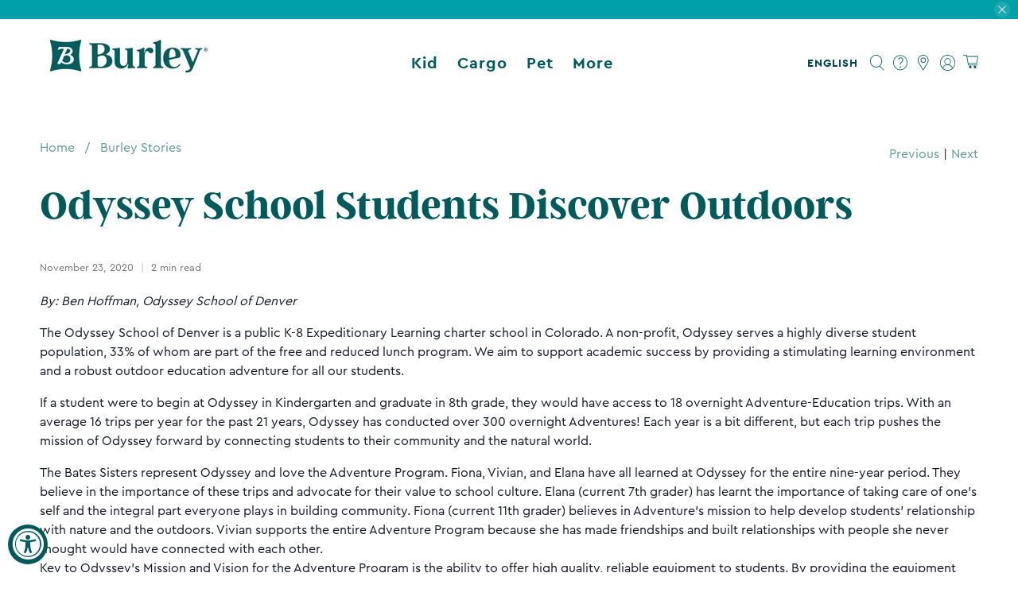

--- FILE ---
content_type: text/css
request_url: https://cdn.shopify.com/extensions/019b10a2-c50e-7a7b-816b-e8988f015417/s-contact-form-builder-18/assets/fileinput.min.css
body_size: 1846
content:
/*!
 * bootstrap-fileinput v5.2.6
 * http://plugins.krajee.com/file-input
 *
 * Krajee default styling for bootstrap-fileinput.
 *
 * Author: Kartik Visweswaran
 * Copyright: 2014 - 2021, Kartik Visweswaran, Krajee.com
 *
 * Licensed under the BSD-3-Clause
 * https://github.com/kartik-v/bootstrap-fileinput/blob/master/LICENSE.md
 */.btn-file input[type=file],.file-caption-icon,.file-no-browse,.file-preview .fileinput-remove,.file-zoom-dialog .btn-navigate,.file-zoom-dialog .floating-buttons,.krajee-default .file-thumb-progress{position:absolute}.file-loading input[type=file],input[type=file].file-loading{width:0;height:0}.file-no-browse{left:50%;bottom:20%;width:1px;height:1px;font-size:0;opacity:0;border:none;background:0 0;outline:0;box-shadow:none}.file-caption-icon,.file-input-ajax-new .fileinput-remove-button,.file-input-ajax-new .fileinput-upload-button,.file-input-ajax-new .no-browse .input-group-btn,.file-input-new .close,.file-input-new .file-preview,.file-input-new .fileinput-remove-button,.file-input-new .fileinput-upload-button,.file-input-new .glyphicon-file,.file-input-new .no-browse .input-group-btn,.file-zoom-dialog .modal-header:after,.file-zoom-dialog .modal-header:before,.hide-content .kv-file-content,.is-locked .fileinput-remove-button,.is-locked .fileinput-upload-button,.kv-hidden{display:none}.file-caption-icon .kv-caption-icon{line-height:inherit}.btn-file,.file-caption,.file-input,.file-loading:before,.file-preview,.file-zoom-dialog .modal-dialog,.krajee-default .file-thumbnail-footer,.krajee-default.file-preview-frame{position:relative}.file-error-message pre,.file-error-message ul,.krajee-default .file-actions,.krajee-default .file-other-error{text-align:left}.file-error-message pre,.file-error-message ul{margin:0}.krajee-default .file-drag-handle,.krajee-default .file-upload-indicator{float:left;margin-top:10px;width:16px;height:16px}.file-thumb-progress .progress,.file-thumb-progress .progress-bar{font-family:Verdana,Helvetica,sans-serif;font-size:.7rem}.krajee-default .file-thumb-progress .progress,.kv-upload-progress .progress{background-color:#ccc}.krajee-default .file-caption-info,.krajee-default .file-size-info{display:block;white-space:nowrap;overflow:hidden;text-overflow:ellipsis;width:160px;height:15px;margin:auto}.file-zoom-content>.file-object.type-flash,.file-zoom-content>.file-object.type-image,.file-zoom-content>.file-object.type-video{max-width:100%;max-height:100%;width:auto}.file-zoom-content>.file-object.type-flash,.file-zoom-content>.file-object.type-video{height:100%}.file-zoom-content>.file-object.type-default,.file-zoom-content>.file-object.type-html,.file-zoom-content>.file-object.type-pdf,.file-zoom-content>.file-object.type-text{width:100%}.file-loading:before{content:" Loading...";display:inline-block;padding-left:20px;line-height:16px;font-size:13px;font-variant:small-caps;color:#999;background:url(../img/loading.gif) top left no-repeat}.file-object{margin:0 0 -5px;padding:0}.btn-file{overflow:hidden}.btn-file input[type=file]{top:0;left:0;min-width:100%;min-height:100%;text-align:right;opacity:0;background:none;cursor:inherit;display:block}.btn-file ::-ms-browse{font-size:10000px;width:100%;height:100%}.file-caption.icon-visible .file-caption-icon{display:inline-block}.file-caption.icon-visible .file-caption-name{padding-left:25px}.file-caption.icon-visible>.input-group-lg .file-caption-name{padding-left:30px}.file-caption.icon-visible>.input-group-sm .file-caption-name{padding-left:22px}.file-caption-name:not(.file-caption-disabled){background-color:transparent}.file-caption-name.file-processing{font-style:italic;border-color:#bbb;opacity:.5}.file-caption-icon{padding:7px 5px;left:4px}.input-group-lg .file-caption-icon{font-size:1.25rem}.input-group-sm .file-caption-icon{font-size:.875rem;padding:.25rem}.file-error-message{color:#a94442;background-color:#f2dede;margin:5px;border:1px solid #ebccd1;border-radius:4px;padding:15px}.file-error-message pre{margin:5px 0}.file-caption-disabled{background-color:#eee;cursor:not-allowed;opacity:1}.file-preview{border-radius:5px;border:1px solid #ddd;padding:8px;width:100%;margin-bottom:5px}.file-preview .btn-xs{padding:1px 5px;font-size:12px;line-height:1.5;border-radius:3px}.file-preview .fileinput-remove{top:1px;right:1px;line-height:10px}.file-preview .clickable{cursor:pointer}.file-preview-image{font:40px Impact,Charcoal,sans-serif;color:green;width:auto;height:auto;max-width:100%;max-height:100%}.krajee-default.file-preview-frame{margin:8px;border:1px solid rgba(0,0,0,.2);box-shadow:0 0 10px 0 rgba(0,0,0,.2);padding:6px;float:left;text-align:center}.krajee-default.file-preview-frame .kv-file-content{width:213px;height:160px}.krajee-default .file-preview-other-frame{display:flex;align-items:center;justify-content:center}.krajee-default.file-preview-frame .kv-file-content.kv-pdf-rendered{width:400px}.krajee-default.file-preview-frame[data-template=audio] .kv-file-content{width:240px;height:55px}.krajee-default.file-preview-frame .file-thumbnail-footer{height:70px}.krajee-default.file-preview-frame:not(.file-preview-error):hover{border:1px solid rgba(0,0,0,.3);box-shadow:0 0 10px 0 rgba(0,0,0,.4)}.krajee-default .file-preview-text{color:#428bca;border:1px solid #ddd;outline:0;resize:none}.krajee-default .file-preview-html{border:1px solid #ddd}.krajee-default .file-other-icon{font-size:6em;line-height:1}.krajee-default .file-footer-buttons{float:right}.krajee-default .file-footer-caption{display:block;text-align:center;padding-top:4px;font-size:11px;color:#777;margin-bottom:30px}.file-upload-stats{font-size:10px;text-align:center;width:100%}.kv-upload-progress .file-upload-stats{font-size:12px;margin:-10px 0 5px}.krajee-default .file-preview-error{opacity:.65;box-shadow:none}.krajee-default .file-thumb-progress{top:37px;left:0;right:0}.krajee-default.kvsortable-ghost{background:#e1edf7;border:2px solid #a1abff}.krajee-default .file-preview-other:hover{opacity:.8}.krajee-default .file-preview-frame:not(.file-preview-error) .file-footer-caption:hover{color:#000}.kv-upload-progress .progress{height:20px;margin:10px 0;overflow:hidden}.kv-upload-progress .progress-bar{height:20px;font-family:Verdana,Helvetica,sans-serif}.file-zoom-dialog .file-other-icon{font-size:22em;font-size:50vmin}.file-zoom-dialog .modal-dialog{width:auto}.file-zoom-dialog .modal-header{display:flex;align-items:center;justify-content:space-between}.file-zoom-dialog .btn-navigate{margin:0 .1rem;padding:0;font-size:1.2rem;width:2.4rem;height:2.4rem;top:50%;border-radius:50%;text-align:center}.btn-navigate *{width:auto}.file-zoom-dialog .floating-buttons{top:5px;right:10px}.file-zoom-dialog .btn-kv-prev{left:0}.file-zoom-dialog .btn-kv-next{right:0}.file-zoom-dialog .kv-zoom-caption{max-width:50%;overflow:hidden;white-space:nowrap;text-overflow:ellipsis}.file-zoom-dialog .kv-zoom-header{padding:.5rem}.file-zoom-dialog .kv-zoom-body{padding:.25rem .5rem .25rem 0}.file-zoom-dialog .kv-zoom-description{position:absolute;opacity:.8;font-size:.8rem;background-color:#1a1a1a;padding:1rem;text-align:center;border-radius:.5rem;color:#fff;left:15%;right:15%;bottom:15%}.file-zoom-dialog .kv-desc-hide{float:right;color:#fff;padding:0 .1rem;background:0 0;border:none}.file-zoom-dialog .kv-desc-hide:hover{opacity:.7}.file-zoom-dialog .kv-desc-hide:focus{opacity:.9}.file-input-ajax-new .no-browse .form-control,.file-input-new .no-browse .form-control{border-top-right-radius:4px;border-bottom-right-radius:4px}.file-caption{width:100%;position:relative}.file-thumb-loading{background:url(../img/loading.gif) center center no-repeat content-box!important}.file-drop-zone{border:1px dashed #aaa;min-height:260px;border-radius:4px;text-align:center;vertical-align:middle;margin:12px 15px 12px 12px;padding:5px}.file-drop-zone.clickable:hover{border:2px dashed #999}.file-drop-zone.clickable:focus{border:2px solid #5acde2}.file-drop-zone .file-preview-thumbnails{cursor:default}.file-drop-zone-title{color:#aaa;font-size:1.6em;text-align:center;padding:85px 10px;cursor:default}.file-highlighted{border:2px dashed #999!important;background-color:#eee}.file-uploading{background:url(../img/loading-sm.gif) center bottom 10px no-repeat;opacity:.65}.file-zoom-fullscreen .modal-dialog{min-width:100%;margin:0}.file-zoom-fullscreen .modal-content{border-radius:0;box-shadow:none;min-height:100vh}.file-zoom-fullscreen .kv-zoom-body{overflow-y:auto}.floating-buttons{z-index:3000}.floating-buttons .btn-kv{margin-left:3px;z-index:3000}.kv-zoom-actions .btn-kv{margin-left:3px}.file-zoom-content{text-align:center;white-space:nowrap;min-height:300px}.file-zoom-content:hover{background:0 0}.file-zoom-content>*{display:inline-block;vertical-align:middle}.file-zoom-content .kv-spacer{height:100%}.file-zoom-content .file-preview-image,.file-zoom-content .file-preview-video{max-height:100%}.file-zoom-content>.file-object.type-image{height:auto;min-height:inherit}.file-zoom-content>.file-object.type-audio{width:auto;height:30px}@media (min-width:576px){.file-zoom-dialog .modal-dialog{max-width:500px}}@media (min-width:992px){.file-zoom-dialog .modal-lg{max-width:800px}}@media (max-width:767px){.file-preview-thumbnails{display:flex;justify-content:center;align-items:center;flex-direction:column}.file-zoom-dialog .modal-header{flex-direction:column}}@media (max-width:350px){.krajee-default.file-preview-frame:not([data-template=audio]) .kv-file-content{width:160px}}@media (max-width:420px){.krajee-default.file-preview-frame .kv-file-content.kv-pdf-rendered{width:100%}}.file-loading[dir=rtl]:before{background:url(../img/loading.gif) top right no-repeat;padding-left:0;padding-right:20px}.clickable .file-drop-zone-title{cursor:pointer}.file-sortable .file-drag-handle:hover{opacity:.7}.file-sortable .file-drag-handle{cursor:grab;opacity:1}.file-grabbing,.file-grabbing *{cursor:not-allowed!important}.file-grabbing .file-preview-thumbnails *{cursor:grabbing!important}.file-preview-frame.sortable-chosen{background-color:#d9edf7;border-color:#17a2b8;box-shadow:none!important}.file-preview .kv-zoom-cache{display:none}